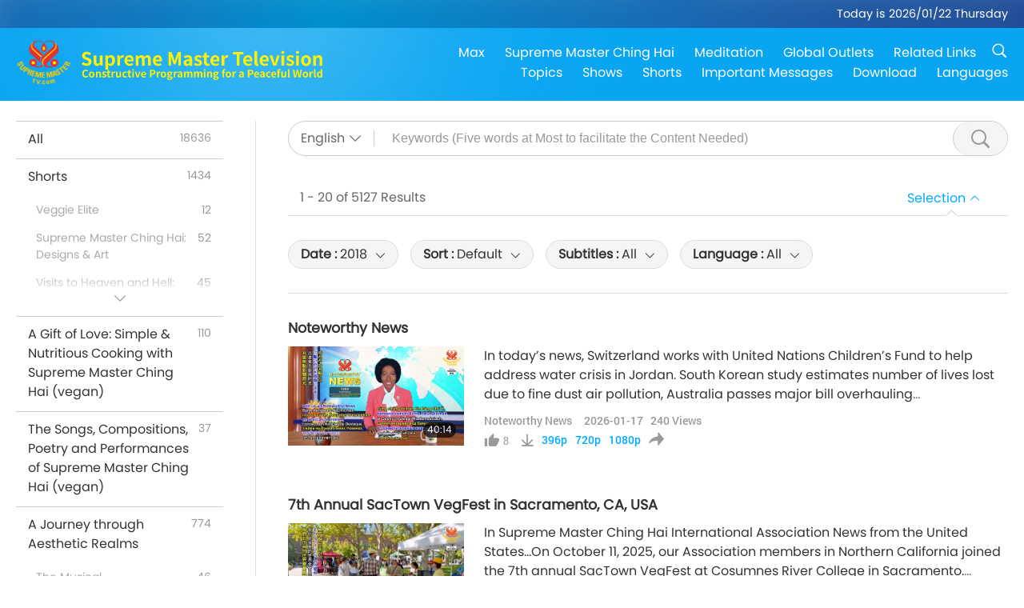

--- FILE ---
content_type: text/html; charset=UTF-8
request_url: https://www2.suprememastertv.com/en1/search/loadmore?type=NWN&category=&q=&date1=2018&date2=&sort=liked&subtitle=all&srange=all&original=0&slang=en
body_size: 65775
content:
<div class="funs-box"><div class="srchs-container" id="srchs-container"><div class="srch-keywords-input"><div class="srch-loading srch-loading-pc" id="srch-loading"></div><div class="srch-limit"><div class="srch-lang" id="btn-srch-limit" tar="srch-lang-list" event="click" diffy="12"><div class="name" id="srch-lang-name">English</div><span class="ico-downr"></span></div><div class="line1"></div></div><div class="srch-inputbox"><div class="srch-loading srch-loading-mobile" id="srch-loading"></div><input type="text" class="srch-keywords" id="srch-keywords" pagename="search_page" placeholder="Keywords (Five words at Most to facilitate the Content Needed)" srchtype="NWN" srchcategory="all" slang="en" srange="all" value="" autocomplete="off"><a href="./" class="btn-srch-clear ico-clear-search" id="btn-srch-clear">Clear</a><button class="btn-srch-submit ico-srch" id="btn-srch-submit"></button></div></div><div class="srch-keywords-list" id="srch-keywords-list"><div class="srch-keywords-links" id="srch-keywords-links"></div><div class="srch-keywords-list-close"><button class="ico-up" id="srch-keywords-list-close"></button></div></div></div><div class="result"><div class="nums">1&nbsp;-&nbsp;20&nbsp;of&nbsp;5127&nbsp;Results</div><div class="more"></div><div class="btns"><div class="selection" id="btn-filter-bar">Selection</div></div></div><div class="filter" id="filter"><div class="fitem filter-mobile-types"><div class="type" id="btn-type"><span class="t1">Category : </span>Noteworthy News</div><div class="ico-select"></div><div class="btn-clear" id="btn-type-category-clear"></div></div><div class="fitem" id="btn-float-menu" tar="float-menu-select-date" event="click" diffy="-5"><div class="type"><span class="t1">Date : </span>2018</div><div class="ico-select"></div></div><div class="fitem" id="btn-float-menu" tar="float-menu-sort" event="click" diffy="-5"><div class="type"><span class="t1">Sort : </span>Default</div><div class="ico-select"></div></div><div class="fitem" id="btn-subtitles" tar="filter-menu-subtitles" data="all"><div class="type"><span class="t1">Subtitles : </span>All</div><div class="ico-select"></div></div><div class="fitem" id="btn-audio" tar="filter-menu-audio" data="all"><div class="type"><span class="t1">Language : </span>All</div><div class="ico-select"></div></div></div></div><article class="items" id="items"><div class="sbox"><h3 class="title"><a href="../../en1/v/302982406751.html" target="_blank">Noteworthy News</a></h3><div class="contents"><div class="simage"><div class="simagebox" style="background-image: url(../../vimages/202601/3028-NWN1s.jpg)"><a href="../../en1/v/302982406751.html" class="ico-video" title="Noteworthy News" target="_blank"></a><img src="../../images/btn-video169.gif"><div class="info"><span class="length">40:14</span></div></div></div><div class="right"><h3 class="title-program"><a href="../../en1/v/302982406751.html">Noteworthy News</a></h3><div class="abstract"><a href="../../en1/v/302982406751.html" target="_blank">In today’s news, Switzerland works with United Nations Children’s Fund to help address water crisis in Jordan. South Korean study estimates number of lives lost due to fine dust air pollution, Australia passes major bill overhauling environmental protection laws, UK unveils worldwide initiative to combat violence against women and girls, US volunteer grandmothers share life adv</a></div><div class="types types-pc"><div class="type"><a href="?type=NWN">Noteworthy News</a></div><div class="time">2026-01-17&nbsp;&nbsp;&nbsp;<span id="counter-num" class="counter-302982406751">240</span> Views</div></div><div class="downloads downloads-pc"><div class="liked ico-like-search" id="btn-like" data="302982406751"><span id="likenum">8</span></div><div class="ico-download-search download"><a href="https://video.suprememastertv.com/vod/video/download-mp4.php?file=2026/0117/3028-NWN-700k.mp4" data="302982406751" id="btn-vdownload">396p</a><a href="https://video.suprememastertv.com/vod/video/download-mp4.php?file=2026/0117/3028-NWN-2m.mp4" data="302982406751" id="btn-vdownload">720p</a><a href="https://video.suprememastertv.com/vod/video/download-mp4.php?file=2026/0117/3028-NWN-1080p.mp4" data="302982406751" id="btn-vdownload">1080p</a><div id="btn-share-mini"  class="share ico-share" title="Share" data-share-lang="en" data-share-id="302982406751" data-share-title="Noteworthy News"></div></div></div></div></div><div class="types types-mobile"><div class="time">2026-01-17</div><div class="type"><a href="?type=NWN">Noteworthy News</a></div><button class="ico-download download" id="btn-download-video" data="302982406751"></button><div id="btn-share-mini"  class="share ico-share" title="Share" data-share-lang="en" data-share-id="302982406751" data-share-title="Noteworthy News"></div></div></div>

<div class="sbox"><h3 class="title"><a href="../../en1/v/302724061280.html" target="_blank">7th Annual SacTown VegFest in Sacramento, CA, USA</a></h3><div class="contents"><div class="simage"><div class="simagebox" style="background-image: url(../../vimages/202601/3027-NWN-11s.jpg)"><a href="../../en1/v/302724061280.html" class="ico-video" title="7th Annual SacTown VegFest in Sacramento, CA, USA" target="_blank"></a><img src="../../images/btn-video169.gif"><div class="info"><span class="length">4:37</span></div></div></div><div class="right"><h3 class="title-program"><a href="../../en1/v/302724061280.html">7th Annual SacTown VegFest in Sacramento, CA, USA</a></h3><div class="abstract"><a href="../../en1/v/302724061280.html" target="_blank">In Supreme Master Ching Hai International Association News from the United States…On October 11, 2025, our Association members in Northern California joined the 7th annual SacTown VegFest at Cosumnes River College in Sacramento. Sponsored by the SacTown Veg Society, this free event promotes the healthy, eco-conscious vegan lifestyle. The family-friendly festival featured veg</a></div><div class="types types-pc"><div class="type"><a href="?type=NWN&category=SN">Selected News</a></div><div class="time">2026-01-16&nbsp;&nbsp;&nbsp;<span id="counter-num" class="counter-302724061280">868</span> Views</div></div><div class="downloads downloads-pc"><div class="liked ico-like-search" id="btn-like" data="302724061280"><span id="likenum">46</span></div><div class="ico-download-search download"><a href="https://video.suprememastertv.com/vod/video/download-mp4.php?file=2026/0116/3027-NWN-1-VegFest-CA-700k.mp4" data="302724061280" id="btn-vdownload">396p</a><a href="https://video.suprememastertv.com/vod/video/download-mp4.php?file=2026/0116/3027-NWN-1-VegFest-CA-2m.mp4" data="302724061280" id="btn-vdownload">720p</a><a href="https://video.suprememastertv.com/vod/video/download-mp4.php?file=2026/0116/3027-NWN-1-VegFest-CA-1080p.mp4" data="302724061280" id="btn-vdownload">1080p</a><div id="btn-share-mini"  class="share ico-share" title="Share" data-share-lang="en" data-share-id="302724061280" data-share-title="7th Annual SacTown VegFest in Sacramento, CA, USA"></div></div></div></div></div><div class="types types-mobile"><div class="time">2026-01-16</div><div class="type"><a href="?type=NWN&category=SN">Selected News</a></div><button class="ico-download download" id="btn-download-video" data="302724061280"></button><div id="btn-share-mini"  class="share ico-share" title="Share" data-share-lang="en" data-share-id="302724061280" data-share-title="7th Annual SacTown VegFest in Sacramento, CA, USA"></div></div></div>

<div class="sbox"><h3 class="title"><a href="../../en1/v/302724061356.html" target="_blank">Sharing Expressing Sentiments in Response to Our Beloved Master’s Thoughtful and Powerful Poetry</a></h3><div class="contents"><div class="simage"><div class="simagebox" style="background-image: url(../../vimages/202601/3027-NWN-81s.jpg)"><a href="../../en1/v/302724061356.html" class="ico-video" title="Sharing Expressing Sentiments in Response to Our Beloved Master’s Thoughtful and Powerful Poetry" target="_blank"></a><img src="../../images/btn-video169.gif"><div class="info"><span class="length">4:39</span></div></div></div><div class="right"><h3 class="title-program"><a href="../../en1/v/302724061356.html">Sharing Expressing Sentiments in Response to Our Beloved Master’s Thoughtful and Powerful Poetry</a></h3><div class="abstract"><a href="../../en1/v/302724061356.html" target="_blank">And now we have a heartline in French, with multiple-language subtitles, from Romy in France:Dear Beloved Almighty Master, Universal Savior, and greetings to the entire team of Supreme Master Television. I love Your wonderful “A Journey through Aesthetic Realms” shows “The Songs, Compositions, Poetry, and Performances of Supreme Master Ching Hai (vegan),” particularly an exc</a></div><div class="types types-pc"><div class="type"><a href="?type=NWN&category=HL">Heartline</a></div><div class="time">2026-01-16&nbsp;&nbsp;&nbsp;<span id="counter-num" class="counter-302724061356">939</span> Views</div></div><div class="downloads downloads-pc"><div class="liked ico-like-search" id="btn-like" data="302724061356"><span id="likenum">61</span></div><div class="ico-download-search download"><a href="https://video.suprememastertv.com/vod/video/download-mp4.php?file=2026/0116/3027-NWN-8-heartline-700k.mp4" data="302724061356" id="btn-vdownload">396p</a><a href="https://video.suprememastertv.com/vod/video/download-mp4.php?file=2026/0116/3027-NWN-8-heartline-2m.mp4" data="302724061356" id="btn-vdownload">720p</a><a href="https://video.suprememastertv.com/vod/video/download-mp4.php?file=2026/0116/3027-NWN-8-heartline-1080p.mp4" data="302724061356" id="btn-vdownload">1080p</a><div id="btn-share-mini"  class="share ico-share" title="Share" data-share-lang="en" data-share-id="302724061356" data-share-title="Sharing Expressing Sentiments in Response to Our Beloved Master’s Thoughtful and Powerful Poetry"></div></div></div></div></div><div class="types types-mobile"><div class="time">2026-01-16</div><div class="type"><a href="?type=NWN&category=HL">Heartline</a></div><button class="ico-download download" id="btn-download-video" data="302724061356"></button><div id="btn-share-mini"  class="share ico-share" title="Share" data-share-lang="en" data-share-id="302724061356" data-share-title="Sharing Expressing Sentiments in Response to Our Beloved Master’s Thoughtful and Powerful Poetry"></div></div></div>

<div class="sbox"><h3 class="title"><a href="../../en1/v/302869188203.html" target="_blank">Noteworthy News</a></h3><div class="contents"><div class="simage"><div class="simagebox" style="background-image: url(../../vimages/202601/3027-NWN1s.jpg)"><a href="../../en1/v/302869188203.html" class="ico-video" title="Noteworthy News" target="_blank"></a><img src="../../images/btn-video169.gif"><div class="info"><span class="length">40:53</span></div></div></div><div class="right"><h3 class="title-program"><a href="../../en1/v/302869188203.html">Noteworthy News</a></h3><div class="abstract"><a href="../../en1/v/302869188203.html" target="_blank">In today’s news, Afghan families affected by earthquake receive urgent winter aid from Qatar Charity. United Kingdom research shows African forests now net emitters of carbon, South Korean scientists develop smart packaging for monitoring food freshness, mobile clinic launched in city of Adelaide, Australia, to help vulnerable communities, off-duty paramedic in US rescues girl</a></div><div class="types types-pc"><div class="type"><a href="?type=NWN">Noteworthy News</a></div><div class="time">2026-01-16&nbsp;&nbsp;&nbsp;<span id="counter-num" class="counter-302869188203">324</span> Views</div></div><div class="downloads downloads-pc"><div class="liked ico-like-search" id="btn-like" data="302869188203"><span id="likenum">13</span></div><div class="ico-download-search download"><a href="https://video.suprememastertv.com/vod/video/download-mp4.php?file=2026/0116/3027-NWN-700k.mp4" data="302869188203" id="btn-vdownload">396p</a><a href="https://video.suprememastertv.com/vod/video/download-mp4.php?file=2026/0116/3027-NWN-2m.mp4" data="302869188203" id="btn-vdownload">720p</a><a href="https://video.suprememastertv.com/vod/video/download-mp4.php?file=2026/0116/3027-NWN-1080p.mp4" data="302869188203" id="btn-vdownload">1080p</a><div id="btn-share-mini"  class="share ico-share" title="Share" data-share-lang="en" data-share-id="302869188203" data-share-title="Noteworthy News"></div></div></div></div></div><div class="types types-mobile"><div class="time">2026-01-16</div><div class="type"><a href="?type=NWN">Noteworthy News</a></div><button class="ico-download download" id="btn-download-video" data="302869188203"></button><div id="btn-share-mini"  class="share ico-share" title="Share" data-share-lang="en" data-share-id="302869188203" data-share-title="Noteworthy News"></div></div></div>

<div class="sbox"><h3 class="title"><a href="../../en1/v/302633138740.html" target="_blank">Residents of Luninets in Belarus report mysterious light pillars in the sky</a></h3><div class="contents"><div class="simage"><div class="simagebox" style="background-image: url(../../vimages/202601/3026-NWN-11s.jpg)"><a href="../../en1/v/302633138740.html" class="ico-video" title="Residents of Luninets in Belarus report mysterious light pillars in the sky" target="_blank"></a><img src="../../images/btn-video169.gif"><div class="info"><span class="length">0:23</span></div></div></div><div class="right"><h3 class="title-program"><a href="../../en1/v/302633138740.html">Residents of Luninets in Belarus report mysterious light pillars in the sky</a></h3><div class="abstract"><a href="../../en1/v/302633138740.html" target="_blank">Residents of Luninets in Belarus report mysterious light pillars in the sky (BelTA)Supreme Master Ching Hai (vegan) replied: Report from Weather King to Leader-King (....) Sign of very good news indeed. But it’s not allowed to reveal now. Will see it later anyway. Sorry dear news-research team, that your request can’t be replied 100%! Love, Your BFF.</a></div><div class="types types-pc"><div class="type"><a href="?type=NWN&category=SN">Selected News</a></div><div class="time">2026-01-15&nbsp;&nbsp;&nbsp;<span id="counter-num" class="counter-302633138740">1681</span> Views</div></div><div class="downloads downloads-pc"><div class="liked ico-like-search" id="btn-like" data="302633138740"><span id="likenum">94</span></div><div class="ico-download-search download"><a href="https://video.suprememastertv.com/vod/video/download-mp4.php?file=2026/0115/3026-NWN-1-RT-700k.mp4" data="302633138740" id="btn-vdownload">396p</a><a href="https://video.suprememastertv.com/vod/video/download-mp4.php?file=2026/0115/3026-NWN-1-RT-2m.mp4" data="302633138740" id="btn-vdownload">720p</a><a href="https://video.suprememastertv.com/vod/video/download-mp4.php?file=2026/0115/3026-NWN-1-RT-1080p.mp4" data="302633138740" id="btn-vdownload">1080p</a><div id="btn-share-mini"  class="share ico-share" title="Share" data-share-lang="en" data-share-id="302633138740" data-share-title="Residents of Luninets in Belarus report mysterious light pillars in the sky"></div></div></div></div></div><div class="types types-mobile"><div class="time">2026-01-15</div><div class="type"><a href="?type=NWN&category=SN">Selected News</a></div><button class="ico-download download" id="btn-download-video" data="302633138740"></button><div id="btn-share-mini"  class="share ico-share" title="Share" data-share-lang="en" data-share-id="302633138740" data-share-title="Residents of Luninets in Belarus report mysterious light pillars in the sky"></div></div></div>

<div class="sbox"><h3 class="title"><a href="../../en1/v/302624059884.html" target="_blank">Sharing Using Digital Photo Frame Playing Most Powerful Daily Prayer</a></h3><div class="contents"><div class="simage"><div class="simagebox" style="background-image: url(../../vimages/202601/3026-NWN-81s.jpg)"><a href="../../en1/v/302624059884.html" class="ico-video" title="Sharing Using Digital Photo Frame Playing Most Powerful Daily Prayer" target="_blank"></a><img src="../../images/btn-video169.gif"><div class="info"><span class="length">4:13</span></div></div></div><div class="right"><h3 class="title-program"><a href="../../en1/v/302624059884.html">Sharing Using Digital Photo Frame Playing Most Powerful Daily Prayer</a></h3><div class="abstract"><a href="../../en1/v/302624059884.html" target="_blank">And now we have a heartline in Cantonese, with multiple-language subtitles, from Wing-Yan in Hong Kong:Dear Beloved Master, It’s truly gratifying to see fellow initiates use simple technology to allow more people to receive Blessings and positive energy anytime, anywhere. I’m writing this heartline to share with You that now, as long as one downloads Master’s Most Powerful D</a></div><div class="types types-pc"><div class="type"><a href="?type=NWN&category=HL">Heartline</a></div><div class="time">2026-01-15&nbsp;&nbsp;&nbsp;<span id="counter-num" class="counter-302624059884">1297</span> Views</div></div><div class="downloads downloads-pc"><div class="liked ico-like-search" id="btn-like" data="302624059884"><span id="likenum">65</span></div><div class="ico-download-search download"><a href="https://video.suprememastertv.com/vod/video/download-mp4.php?file=2026/0115/3026-NWN-8-heartline-700k.mp4" data="302624059884" id="btn-vdownload">396p</a><a href="https://video.suprememastertv.com/vod/video/download-mp4.php?file=2026/0115/3026-NWN-8-heartline-2m.mp4" data="302624059884" id="btn-vdownload">720p</a><a href="https://video.suprememastertv.com/vod/video/download-mp4.php?file=2026/0115/3026-NWN-8-heartline-1080p.mp4" data="302624059884" id="btn-vdownload">1080p</a><div id="btn-share-mini"  class="share ico-share" title="Share" data-share-lang="en" data-share-id="302624059884" data-share-title="Sharing Using Digital Photo Frame Playing Most Powerful Daily Prayer"></div></div></div></div></div><div class="types types-mobile"><div class="time">2026-01-15</div><div class="type"><a href="?type=NWN&category=HL">Heartline</a></div><button class="ico-download download" id="btn-download-video" data="302624059884"></button><div id="btn-share-mini"  class="share ico-share" title="Share" data-share-lang="en" data-share-id="302624059884" data-share-title="Sharing Using Digital Photo Frame Playing Most Powerful Daily Prayer"></div></div></div>

<div class="sbox"><h3 class="title"><a href="../../en1/v/302775057818.html" target="_blank">Noteworthy News</a></h3><div class="contents"><div class="simage"><div class="simagebox" style="background-image: url(../../vimages/202601/3026-NWN1s.jpg)"><a href="../../en1/v/302775057818.html" class="ico-video" title="Noteworthy News" target="_blank"></a><img src="../../images/btn-video169.gif"><div class="info"><span class="length">34:44</span></div></div></div><div class="right"><h3 class="title-program"><a href="../../en1/v/302775057818.html">Noteworthy News</a></h3><div class="abstract"><a href="../../en1/v/302775057818.html" target="_blank">In today’s news, Japan pledges funds for flood victims in southern Thailand. UK study finds human brain develops in five key stages, Canada introduces simplified color code to better communicate weather threats, European nonprofits collaborate to help marine mammal-folk, Australian teen saves elderly woman from burning home, Singaporean food tech company uses soy waste to make</a></div><div class="types types-pc"><div class="type"><a href="?type=NWN">Noteworthy News</a></div><div class="time">2026-01-15&nbsp;&nbsp;&nbsp;<span id="counter-num" class="counter-302775057818">537</span> Views</div></div><div class="downloads downloads-pc"><div class="liked ico-like-search" id="btn-like" data="302775057818"><span id="likenum">11</span></div><div class="ico-download-search download"><a href="https://video.suprememastertv.com/vod/video/download-mp4.php?file=2026/0115/3026-NWN-700k.mp4" data="302775057818" id="btn-vdownload">396p</a><a href="https://video.suprememastertv.com/vod/video/download-mp4.php?file=2026/0115/3026-NWN-2m.mp4" data="302775057818" id="btn-vdownload">720p</a><a href="https://video.suprememastertv.com/vod/video/download-mp4.php?file=2026/0115/3026-NWN-1080p.mp4" data="302775057818" id="btn-vdownload">1080p</a><div id="btn-share-mini"  class="share ico-share" title="Share" data-share-lang="en" data-share-id="302775057818" data-share-title="Noteworthy News"></div></div></div></div></div><div class="types types-mobile"><div class="time">2026-01-15</div><div class="type"><a href="?type=NWN">Noteworthy News</a></div><button class="ico-download download" id="btn-download-video" data="302775057818"></button><div id="btn-share-mini"  class="share ico-share" title="Share" data-share-lang="en" data-share-id="302775057818" data-share-title="Noteworthy News"></div></div></div>

<div class="sbox"><h3 class="title"><a href="../../en1/v/302524669498.html" target="_blank">Thanks for Master’s Blessings and Initiates’ Care to Help Me Recover and Return to Good Health</a></h3><div class="contents"><div class="simage"><div class="simagebox" style="background-image: url(../../vimages/202601/3025-NWN-81s.jpg)"><a href="../../en1/v/302524669498.html" class="ico-video" title="Thanks for Master’s Blessings and Initiates’ Care to Help Me Recover and Return to Good Health" target="_blank"></a><img src="../../images/btn-video169.gif"><div class="info"><span class="length">3:05</span></div></div></div><div class="right"><h3 class="title-program"><a href="../../en1/v/302524669498.html">Thanks for Master’s Blessings and Initiates’ Care to Help Me Recover and Return to Good Health</a></h3><div class="abstract"><a href="../../en1/v/302524669498.html" target="_blank">And now we have a heartline in Mongolian, with multiple-language subtitles, from Tengerbold in Mongolia:New Year Greetings to Supreme Master and the Supreme Master Television team. My family and I were initiated in 2011. Since then, miracles have been happening that make me happy. I would like to share one of those miracles with You.On December 9, 2024, I suddenly</a></div><div class="types types-pc"><div class="type"><a href="?type=NWN&category=HL">Heartline</a></div><div class="time">2026-01-14&nbsp;&nbsp;&nbsp;<span id="counter-num" class="counter-302524669498">1029</span> Views</div></div><div class="downloads downloads-pc"><div class="liked ico-like-search" id="btn-like" data="302524669498"><span id="likenum">54</span></div><div class="ico-download-search download"><a href="https://video.suprememastertv.com/vod/video/download-mp4.php?file=2026/0114/3025-NWN-8-heartline-700k.mp4" data="302524669498" id="btn-vdownload">396p</a><a href="https://video.suprememastertv.com/vod/video/download-mp4.php?file=2026/0114/3025-NWN-8-heartline-2m.mp4" data="302524669498" id="btn-vdownload">720p</a><a href="https://video.suprememastertv.com/vod/video/download-mp4.php?file=2026/0114/3025-NWN-8-heartline-1080p.mp4" data="302524669498" id="btn-vdownload">1080p</a><div id="btn-share-mini"  class="share ico-share" title="Share" data-share-lang="en" data-share-id="302524669498" data-share-title="Thanks for Master’s Blessings and Initiates’ Care to Help Me Recover and Return to Good Health"></div></div></div></div></div><div class="types types-mobile"><div class="time">2026-01-14</div><div class="type"><a href="?type=NWN&category=HL">Heartline</a></div><button class="ico-download download" id="btn-download-video" data="302524669498"></button><div id="btn-share-mini"  class="share ico-share" title="Share" data-share-lang="en" data-share-id="302524669498" data-share-title="Thanks for Master’s Blessings and Initiates’ Care to Help Me Recover and Return to Good Health"></div></div></div>

<div class="sbox"><h3 class="title"><a href="../../en1/v/302665971917.html" target="_blank">Noteworthy News</a></h3><div class="contents"><div class="simage"><div class="simagebox" style="background-image: url(../../vimages/202601/3025-NWN1s.jpg)"><a href="../../en1/v/302665971917.html" class="ico-video" title="Noteworthy News" target="_blank"></a><img src="../../images/btn-video169.gif"><div class="info"><span class="length">37:05</span></div></div></div><div class="right"><h3 class="title-program"><a href="../../en1/v/302665971917.html">Noteworthy News</a></h3><div class="abstract"><a href="../../en1/v/302665971917.html" target="_blank">In today’s news, France provides emergency food aid for refugee women and children in Uganda. Severely dry conditions impacting millions in Afghanistan, pilot UK study shows organic farming can have social benefits, US scientists design plastic that remains durable in use but breaks down when triggered, skiers rescued from avalanche on Austrian Alps, health-conscious consumers</a></div><div class="types types-pc"><div class="type"><a href="?type=NWN">Noteworthy News</a></div><div class="time">2026-01-14&nbsp;&nbsp;&nbsp;<span id="counter-num" class="counter-302665971917">576</span> Views</div></div><div class="downloads downloads-pc"><div class="liked ico-like-search" id="btn-like" data="302665971917"><span id="likenum">14</span></div><div class="ico-download-search download"><a href="https://video.suprememastertv.com/vod/video/download-mp4.php?file=2026/0114/3025-NWN-700k.mp4" data="302665971917" id="btn-vdownload">396p</a><a href="https://video.suprememastertv.com/vod/video/download-mp4.php?file=2026/0114/3025-NWN-2m.mp4" data="302665971917" id="btn-vdownload">720p</a><a href="https://video.suprememastertv.com/vod/video/download-mp4.php?file=2026/0114/3025-NWN-1080p.mp4" data="302665971917" id="btn-vdownload">1080p</a><div id="btn-share-mini"  class="share ico-share" title="Share" data-share-lang="en" data-share-id="302665971917" data-share-title="Noteworthy News"></div></div></div></div></div><div class="types types-mobile"><div class="time">2026-01-14</div><div class="type"><a href="?type=NWN">Noteworthy News</a></div><button class="ico-download download" id="btn-download-video" data="302665971917"></button><div id="btn-share-mini"  class="share ico-share" title="Share" data-share-lang="en" data-share-id="302665971917" data-share-title="Noteworthy News"></div></div></div>

<div class="sbox"><h3 class="title"><a href="../../en1/v/302437376228.html" target="_blank">A Considerate Health Tip Helping to Protect Our Wellbeing : From Beloved Supreme Master Ching Hai (vegan)</a></h3><div class="contents"><div class="simage"><div class="simagebox" style="background-image: url(../../vimages/202601/3024-NWN-3-670821s.jpg)"><a href="../../en1/v/302437376228.html" class="ico-video" title="A Considerate Health Tip Helping to Protect Our Wellbeing : From Beloved Supreme Master Ching Hai (vegan)" target="_blank"></a><img src="../../images/btn-video169.gif"><div class="info"><span class="length">1:32</span></div></div></div><div class="right"><h3 class="title-program"><a href="../../en1/v/302437376228.html">A Considerate Health Tip Helping to Protect Our Wellbeing : From Beloved Supreme Master Ching Hai (vegan)</a></h3><div class="abstract"><a href="../../en1/v/302437376228.html" target="_blank">I’m eager to share with you this very considerate health tip from Beloved Supreme Master Ching Hai (vegan):“Merry Christmas and Happy New Year, Precious young friends. Do pray to Heaven to protect you and your loved ones always, and help you in time of need. A reminder for you today, dearest ones, is: If you are wearing something electronic on your body, next to your skin, f</a></div><div class="types types-pc"><div class="type"><a href="?type=NWN&category=UT">Useful Tips</a></div><div class="time">2026-01-13&nbsp;&nbsp;&nbsp;<span id="counter-num" class="counter-302437376228">1971</span> Views</div></div><div class="downloads downloads-pc"><div class="liked ico-like-search" id="btn-like" data="302437376228"><span id="likenum">102</span></div><div class="ico-download-search download"><a href="https://video.suprememastertv.com/vod/video/download-mp4.php?file=2026/0113/3024-NWN-3-A-Considerate-Health-Tip-From-Master-700k.mp4" data="302437376228" id="btn-vdownload">396p</a><a href="https://video.suprememastertv.com/vod/video/download-mp4.php?file=2026/0113/3024-NWN-3-A-Considerate-Health-Tip-From-Master-2m.mp4" data="302437376228" id="btn-vdownload">720p</a><a href="https://video.suprememastertv.com/vod/video/download-mp4.php?file=2026/0113/3024-NWN-3-A-Considerate-Health-Tip-From-Master-1080p.mp4" data="302437376228" id="btn-vdownload">1080p</a><div id="btn-share-mini"  class="share ico-share" title="Share" data-share-lang="en" data-share-id="302437376228" data-share-title="A Considerate Health Tip Helping to Protect Our Wellbeing : From Beloved Supreme Master Ching Hai (vegan)"></div></div></div></div></div><div class="types types-mobile"><div class="time">2026-01-13</div><div class="type"><a href="?type=NWN&category=UT">Useful Tips</a></div><button class="ico-download download" id="btn-download-video" data="302437376228"></button><div id="btn-share-mini"  class="share ico-share" title="Share" data-share-lang="en" data-share-id="302437376228" data-share-title="A Considerate Health Tip Helping to Protect Our Wellbeing : From Beloved Supreme Master Ching Hai (vegan)"></div></div></div>

<div class="sbox"><h3 class="title"><a href="../../en1/v/302425154434.html" target="_blank">Truth and Righteousness Are More Important Than Material Wealth and Tradition: Sharing Experience of Closing Family’s Non-vegan Restaurant and Opening Vegan Restaurant</a></h3><div class="contents"><div class="simage"><div class="simagebox" style="background-image: url(../../vimages/202601/3024-NWN-81s.jpg)"><a href="../../en1/v/302425154434.html" class="ico-video" title="Truth and Righteousness Are More Important Than Material Wealth and Tradition: Sharing Experience of Closing Family’s Non-vegan Restaurant and Opening Vegan Restaurant" target="_blank"></a><img src="../../images/btn-video169.gif"><div class="info"><span class="length">4:31</span></div></div></div><div class="right"><h3 class="title-program"><a href="../../en1/v/302425154434.html">Truth and Righteousness Are More Important Than Material Wealth and Tradition: Sharing Experience of Closing Family’s Non-vegan Restaurant and Opening Vegan Restaurant</a></h3><div class="abstract"><a href="../../en1/v/302425154434.html" target="_blank">And now we have a heartline in Persian, with multiple-language subtitles, from Fereydun in Iran:Greetings to the Kindest and Most Beloved Master in the world, the Pure Love, Supreme Master Ching Hai. I am from the country of Iran. About 12 years ago, at the suggestion of one of my friends, I took over the management of our family’s non-vegan restaurant, and after some time,</a></div><div class="types types-pc"><div class="type"><a href="?type=NWN&category=HL">Heartline</a></div><div class="time">2026-01-13&nbsp;&nbsp;&nbsp;<span id="counter-num" class="counter-302425154434">1078</span> Views</div></div><div class="downloads downloads-pc"><div class="liked ico-like-search" id="btn-like" data="302425154434"><span id="likenum">59</span></div><div class="ico-download-search download"><a href="https://video.suprememastertv.com/vod/video/download-mp4.php?file=2026/0113/3024-NWN-8-heartline-700k.mp4" data="302425154434" id="btn-vdownload">396p</a><a href="https://video.suprememastertv.com/vod/video/download-mp4.php?file=2026/0113/3024-NWN-8-heartline-2m.mp4" data="302425154434" id="btn-vdownload">720p</a><a href="https://video.suprememastertv.com/vod/video/download-mp4.php?file=2026/0113/3024-NWN-8-heartline-1080p.mp4" data="302425154434" id="btn-vdownload">1080p</a><div id="btn-share-mini"  class="share ico-share" title="Share" data-share-lang="en" data-share-id="302425154434" data-share-title="Truth and Righteousness Are More Important Than Material Wealth and Tradition: Sharing Experience of Closing Family’s Non-vegan Restaurant and Opening Vegan Restaurant"></div></div></div></div></div><div class="types types-mobile"><div class="time">2026-01-13</div><div class="type"><a href="?type=NWN&category=HL">Heartline</a></div><button class="ico-download download" id="btn-download-video" data="302425154434"></button><div id="btn-share-mini"  class="share ico-share" title="Share" data-share-lang="en" data-share-id="302425154434" data-share-title="Truth and Righteousness Are More Important Than Material Wealth and Tradition: Sharing Experience of Closing Family’s Non-vegan Restaurant and Opening Vegan Restaurant"></div></div></div>

<div class="sbox"><h3 class="title"><a href="../../en1/v/302564483512.html" target="_blank">Noteworthy News</a></h3><div class="contents"><div class="simage"><div class="simagebox" style="background-image: url(../../vimages/202601/3024-NWN1s.jpg)"><a href="../../en1/v/302564483512.html" class="ico-video" title="Noteworthy News" target="_blank"></a><img src="../../images/btn-video169.gif"><div class="info"><span class="length">38:37</span></div></div></div><div class="right"><h3 class="title-program"><a href="../../en1/v/302564483512.html">Noteworthy News</a></h3><div class="abstract"><a href="../../en1/v/302564483512.html" target="_blank">In today’s news, UK sends humanitarian aid to the Philippines. Global freshwater supply continues massive annual decline, European Commission initiates new training scheme to assist workers to transition to new industries and help businesses, US researchers find way to reduce kelp farming costs by 85%, Portuguese teens aid reforestation efforts in their nation with invention, U</a></div><div class="types types-pc"><div class="type"><a href="?type=NWN">Noteworthy News</a></div><div class="time">2026-01-13&nbsp;&nbsp;&nbsp;<span id="counter-num" class="counter-302564483512">615</span> Views</div></div><div class="downloads downloads-pc"><div class="liked ico-like-search" id="btn-like" data="302564483512"><span id="likenum">12</span></div><div class="ico-download-search download"><a href="https://video.suprememastertv.com/vod/video/download-mp4.php?file=2026/0113/3024-NWN-700k.mp4" data="302564483512" id="btn-vdownload">396p</a><a href="https://video.suprememastertv.com/vod/video/download-mp4.php?file=2026/0113/3024-NWN-2m.mp4" data="302564483512" id="btn-vdownload">720p</a><a href="https://video.suprememastertv.com/vod/video/download-mp4.php?file=2026/0113/3024-NWN-1080p.mp4" data="302564483512" id="btn-vdownload">1080p</a><div id="btn-share-mini"  class="share ico-share" title="Share" data-share-lang="en" data-share-id="302564483512" data-share-title="Noteworthy News"></div></div></div></div></div><div class="types types-mobile"><div class="time">2026-01-13</div><div class="type"><a href="?type=NWN">Noteworthy News</a></div><button class="ico-download download" id="btn-download-video" data="302564483512"></button><div id="btn-share-mini"  class="share ico-share" title="Share" data-share-lang="en" data-share-id="302564483512" data-share-title="Noteworthy News"></div></div></div>

<div class="sbox"><h3 class="title"><a href="../../en1/v/302324267193.html" target="_blank">Children Are So Pure and True in Everything They Do. We Should All Learn to Be Like That Again and Return to Our Innocence by Getting Enlightenment and Finding Peace Within</a></h3><div class="contents"><div class="simage"><div class="simagebox" style="background-image: url(../../vimages/202601/3023-NWN-81s.jpg)"><a href="../../en1/v/302324267193.html" class="ico-video" title="Children Are So Pure and True in Everything They Do. We Should All Learn to Be Like That Again and Return to Our Innocence by Getting Enlightenment and Finding Peace Within" target="_blank"></a><img src="../../images/btn-video169.gif"><div class="info"><span class="length">3:40</span></div></div></div><div class="right"><h3 class="title-program"><a href="../../en1/v/302324267193.html">Children Are So Pure and True in Everything They Do. We Should All Learn to Be Like That Again and Return to Our Innocence by Getting Enlightenment and Finding Peace Within</a></h3><div class="abstract"><a href="../../en1/v/302324267193.html" target="_blank">And now we have a heartline in Aulacese (Vietnamese), with multiple-language subtitles, from Anh Thư in Âu Lạc, also known as Vietnam:My Most Compassionate Master, I am in the process of waiting for initiation. I would like to share with You, the Supreme Master Television team, and all fellow practitioners around the world a few adorable stories about my little son. He has j</a></div><div class="types types-pc"><div class="type"><a href="?type=NWN&category=HL">Heartline</a></div><div class="time">2026-01-12&nbsp;&nbsp;&nbsp;<span id="counter-num" class="counter-302324267193">1204</span> Views</div></div><div class="downloads downloads-pc"><div class="liked ico-like-search" id="btn-like" data="302324267193"><span id="likenum">50</span></div><div class="ico-download-search download"><a href="https://video.suprememastertv.com/vod/video/download-mp4.php?file=2026/0112/3023-NWN-8-heartline-700k.mp4" data="302324267193" id="btn-vdownload">396p</a><a href="https://video.suprememastertv.com/vod/video/download-mp4.php?file=2026/0112/3023-NWN-8-heartline-2m.mp4" data="302324267193" id="btn-vdownload">720p</a><a href="https://video.suprememastertv.com/vod/video/download-mp4.php?file=2026/0112/3023-NWN-8-heartline-1080p.mp4" data="302324267193" id="btn-vdownload">1080p</a><div id="btn-share-mini"  class="share ico-share" title="Share" data-share-lang="en" data-share-id="302324267193" data-share-title="Children Are So Pure and True in Everything They Do. We Should All Learn to Be Like That Again and Return to Our Innocence by Getting Enlightenment and Finding Peace Within"></div></div></div></div></div><div class="types types-mobile"><div class="time">2026-01-12</div><div class="type"><a href="?type=NWN&category=HL">Heartline</a></div><button class="ico-download download" id="btn-download-video" data="302324267193"></button><div id="btn-share-mini"  class="share ico-share" title="Share" data-share-lang="en" data-share-id="302324267193" data-share-title="Children Are So Pure and True in Everything They Do. We Should All Learn to Be Like That Again and Return to Our Innocence by Getting Enlightenment and Finding Peace Within"></div></div></div>

<div class="sbox"><h3 class="title"><a href="../../en1/v/302467249553.html" target="_blank">Noteworthy News</a></h3><div class="contents"><div class="simage"><div class="simagebox" style="background-image: url(../../vimages/202601/3023-NWN1s.jpg)"><a href="../../en1/v/302467249553.html" class="ico-video" title="Noteworthy News" target="_blank"></a><img src="../../images/btn-video169.gif"><div class="info"><span class="length">36:09</span></div></div></div><div class="right"><h3 class="title-program"><a href="../../en1/v/302467249553.html">Noteworthy News</a></h3><div class="abstract"><a href="../../en1/v/302467249553.html" target="_blank">In today’s news, Kazakh medical specialists offer lifesaving care in Afghanistan’s earthquake aftermath. Indian city bans animal-people meat sales for one day in observance of saint’s birthday, United States government partners with drone company to improve healthcare across several African nations, Japanese researchers achieve first reliable indoor cultivation of edamame, kind</a></div><div class="types types-pc"><div class="type"><a href="?type=NWN">Noteworthy News</a></div><div class="time">2026-01-12&nbsp;&nbsp;&nbsp;<span id="counter-num" class="counter-302467249553">694</span> Views</div></div><div class="downloads downloads-pc"><div class="liked ico-like-search" id="btn-like" data="302467249553"><span id="likenum">12</span></div><div class="ico-download-search download"><a href="https://video.suprememastertv.com/vod/video/download-mp4.php?file=2026/0112/3023-NWN-700k.mp4" data="302467249553" id="btn-vdownload">396p</a><a href="https://video.suprememastertv.com/vod/video/download-mp4.php?file=2026/0112/3023-NWN-2m.mp4" data="302467249553" id="btn-vdownload">720p</a><a href="https://video.suprememastertv.com/vod/video/download-mp4.php?file=2026/0112/3023-NWN-1080p.mp4" data="302467249553" id="btn-vdownload">1080p</a><div id="btn-share-mini"  class="share ico-share" title="Share" data-share-lang="en" data-share-id="302467249553" data-share-title="Noteworthy News"></div></div></div></div></div><div class="types types-mobile"><div class="time">2026-01-12</div><div class="type"><a href="?type=NWN">Noteworthy News</a></div><button class="ico-download download" id="btn-download-video" data="302467249553"></button><div id="btn-share-mini"  class="share ico-share" title="Share" data-share-lang="en" data-share-id="302467249553" data-share-title="Noteworthy News"></div></div></div>

<div class="sbox"><h3 class="title"><a href="../../en1/v/302219635179.html" target="_blank">Seeing The Trinity Most Powerful Is Protecting Every Area Around World Using Different Types of Natural Phenomena</a></h3><div class="contents"><div class="simage"><div class="simagebox" style="background-image: url(../../vimages/202601/3022-NWN-81s.jpg)"><a href="../../en1/v/302219635179.html" class="ico-video" title="Seeing The Trinity Most Powerful Is Protecting Every Area Around World Using Different Types of Natural Phenomena" target="_blank"></a><img src="../../images/btn-video169.gif"><div class="info"><span class="length">4:26</span></div></div></div><div class="right"><h3 class="title-program"><a href="../../en1/v/302219635179.html">Seeing The Trinity Most Powerful Is Protecting Every Area Around World Using Different Types of Natural Phenomena</a></h3><div class="abstract"><a href="../../en1/v/302219635179.html" target="_blank">And now we have a heartline in Spanish, with multiple-language subtitles, from Andrea in Costa Rica:A loving greeting to Supreme Master Ching Hai and the Supreme Master TV team. Master, we have so much to thank You for. Even though we are in a critical time, thanks to The Reunited Three Most Powerful, the Gods, Angels, and all the Beings of Light, who always watch over and p</a></div><div class="types types-pc"><div class="type"><a href="?type=NWN&category=HL">Heartline</a></div><div class="time">2026-01-11&nbsp;&nbsp;&nbsp;<span id="counter-num" class="counter-302219635179">1430</span> Views</div></div><div class="downloads downloads-pc"><div class="liked ico-like-search" id="btn-like" data="302219635179"><span id="likenum">73</span></div><div class="ico-download-search download"><a href="https://video.suprememastertv.com/vod/video/download-mp4.php?file=2026/0111/3022-NWN-8-heartline-700k.mp4" data="302219635179" id="btn-vdownload">396p</a><a href="https://video.suprememastertv.com/vod/video/download-mp4.php?file=2026/0111/3022-NWN-8-heartline-2m.mp4" data="302219635179" id="btn-vdownload">720p</a><a href="https://video.suprememastertv.com/vod/video/download-mp4.php?file=2026/0111/3022-NWN-8-heartline-1080p.mp4" data="302219635179" id="btn-vdownload">1080p</a><div id="btn-share-mini"  class="share ico-share" title="Share" data-share-lang="en" data-share-id="302219635179" data-share-title="Seeing The Trinity Most Powerful Is Protecting Every Area Around World Using Different Types of Natural Phenomena"></div></div></div></div></div><div class="types types-mobile"><div class="time">2026-01-11</div><div class="type"><a href="?type=NWN&category=HL">Heartline</a></div><button class="ico-download download" id="btn-download-video" data="302219635179"></button><div id="btn-share-mini"  class="share ico-share" title="Share" data-share-lang="en" data-share-id="302219635179" data-share-title="Seeing The Trinity Most Powerful Is Protecting Every Area Around World Using Different Types of Natural Phenomena"></div></div></div>

<div class="sbox"><h3 class="title"><a href="../../en1/v/302248954607.html" target="_blank">Boiled peanuts are a healthy snack that is simple to make.</a></h3><div class="contents"><div class="simage"><div class="simagebox" style="background-image: url(../../vimages/202601/3022-NWN-3-986781s.jpg)"><a href="../../en1/v/302248954607.html" class="ico-video" title="Boiled peanuts are a healthy snack that is simple to make." target="_blank"></a><img src="../../images/btn-video169.gif"><div class="info"><span class="length">1:05</span></div></div></div><div class="right"><h3 class="title-program"><a href="../../en1/v/302248954607.html">Boiled peanuts are a healthy snack that is simple to make.</a></h3><div class="abstract"><a href="../../en1/v/302248954607.html" target="_blank">Boiled peanuts are a healthy snack that is simple to make. To get flavorful peanuts, select fresh medium-aged ones, then thoroughly scrub and rinse them in water. Next, crack the shells slightly to allow spices to soak in. Add salt and optional spices such as bay leaves, sugar, star anise, or pepper and let them simmer on low heat for at least 30 minutes. Following cooking, allow them to soak in t</a></div><div class="types types-pc"><div class="type"><a href="?type=NWN&category=UT">Useful Tips</a></div><div class="time">2026-01-11&nbsp;&nbsp;&nbsp;<span id="counter-num" class="counter-302248954607">952</span> Views</div></div><div class="downloads downloads-pc"><div class="liked ico-like-search" id="btn-like" data="302248954607"><span id="likenum">36</span></div><div class="ico-download-search download"><a href="https://video.suprememastertv.com/vod/video/download-mp4.php?file=2026/0111/3022-NWN-3-Boiled-peanuts-700k.mp4" data="302248954607" id="btn-vdownload">396p</a><a href="https://video.suprememastertv.com/vod/video/download-mp4.php?file=2026/0111/3022-NWN-3-Boiled-peanuts-2m.mp4" data="302248954607" id="btn-vdownload">720p</a><a href="https://video.suprememastertv.com/vod/video/download-mp4.php?file=2026/0111/3022-NWN-3-Boiled-peanuts-1080p.mp4" data="302248954607" id="btn-vdownload">1080p</a><div id="btn-share-mini"  class="share ico-share" title="Share" data-share-lang="en" data-share-id="302248954607" data-share-title="Boiled peanuts are a healthy snack that is simple to make."></div></div></div></div></div><div class="types types-mobile"><div class="time">2026-01-11</div><div class="type"><a href="?type=NWN&category=UT">Useful Tips</a></div><button class="ico-download download" id="btn-download-video" data="302248954607"></button><div id="btn-share-mini"  class="share ico-share" title="Share" data-share-lang="en" data-share-id="302248954607" data-share-title="Boiled peanuts are a healthy snack that is simple to make."></div></div></div>

<div class="sbox"><h3 class="title"><a href="../../en1/v/302362016496.html" target="_blank">Noteworthy News</a></h3><div class="contents"><div class="simage"><div class="simagebox" style="background-image: url(../../vimages/202601/3022-NWN1s.jpg)"><a href="../../en1/v/302362016496.html" class="ico-video" title="Noteworthy News" target="_blank"></a><img src="../../images/btn-video169.gif"><div class="info"><span class="length">39:08</span></div></div></div><div class="right"><h3 class="title-program"><a href="../../en1/v/302362016496.html">Noteworthy News</a></h3><div class="abstract"><a href="../../en1/v/302362016496.html" target="_blank">In today’s news, Chinese non-governmental organization donates supplies to support Sri Lankan women and children. Isolated Indigenous societies face imminent risk of extinction, Saudi Arabia holds nationwide prayers seeking rainfall, Canadian researchers study possibility of desalinating seawater using heat, honest Indian auto rickshaw driver</a></div><div class="types types-pc"><div class="type"><a href="?type=NWN">Noteworthy News</a></div><div class="time">2026-01-11&nbsp;&nbsp;&nbsp;<span id="counter-num" class="counter-302362016496">782</span> Views</div></div><div class="downloads downloads-pc"><div class="liked ico-like-search" id="btn-like" data="302362016496"><span id="likenum">15</span></div><div class="ico-download-search download"><a href="https://video.suprememastertv.com/vod/video/download-mp4.php?file=2026/0111/3022-NWN-700k.mp4" data="302362016496" id="btn-vdownload">396p</a><a href="https://video.suprememastertv.com/vod/video/download-mp4.php?file=2026/0111/3022-NWN-2m.mp4" data="302362016496" id="btn-vdownload">720p</a><a href="https://video.suprememastertv.com/vod/video/download-mp4.php?file=2026/0111/3022-NWN-1080p.mp4" data="302362016496" id="btn-vdownload">1080p</a><div id="btn-share-mini"  class="share ico-share" title="Share" data-share-lang="en" data-share-id="302362016496" data-share-title="Noteworthy News"></div></div></div></div></div><div class="types types-mobile"><div class="time">2026-01-11</div><div class="type"><a href="?type=NWN">Noteworthy News</a></div><button class="ico-download download" id="btn-download-video" data="302362016496"></button><div id="btn-share-mini"  class="share ico-share" title="Share" data-share-lang="en" data-share-id="302362016496" data-share-title="Noteworthy News"></div></div></div>

<div class="sbox"><h3 class="title"><a href="../../en1/v/302125401181.html" target="_blank">Sharing Importance of Helping Promote Quan Yin Meditation: Watching Souls Stepping off Wheel and Turning Toward GOD</a></h3><div class="contents"><div class="simage"><div class="simagebox" style="background-image: url(../../vimages/202601/3021-NWN-81s.jpg)"><a href="../../en1/v/302125401181.html" class="ico-video" title="Sharing Importance of Helping Promote Quan Yin Meditation: Watching Souls Stepping off Wheel and Turning Toward GOD" target="_blank"></a><img src="../../images/btn-video169.gif"><div class="info"><span class="length">5:53</span></div></div></div><div class="right"><h3 class="title-program"><a href="../../en1/v/302125401181.html">Sharing Importance of Helping Promote Quan Yin Meditation: Watching Souls Stepping off Wheel and Turning Toward GOD</a></h3><div class="abstract"><a href="../../en1/v/302125401181.html" target="_blank">And now we have a heartline from Hannah in the United States:Most Beloved Master, The Reunited Three Most Powerful, and Supreme Master TV Saints, Recently, Master revealed that She is the Dharma-Wheel Turning King! I recall my experience during Master’s European Lecture Tour in May 1999. Due to the outbreak of war in the region, some European disciples earnestly requested Ma</a></div><div class="types types-pc"><div class="type"><a href="?type=NWN&category=HL">Heartline</a></div><div class="time">2026-01-10&nbsp;&nbsp;&nbsp;<span id="counter-num" class="counter-302125401181">1422</span> Views</div></div><div class="downloads downloads-pc"><div class="liked ico-like-search" id="btn-like" data="302125401181"><span id="likenum">73</span></div><div class="ico-download-search download"><a href="https://video.suprememastertv.com/vod/video/download-mp4.php?file=2026/0110/3021-NWN-8-heartline-700k.mp4" data="302125401181" id="btn-vdownload">396p</a><a href="https://video.suprememastertv.com/vod/video/download-mp4.php?file=2026/0110/3021-NWN-8-heartline-2m.mp4" data="302125401181" id="btn-vdownload">720p</a><a href="https://video.suprememastertv.com/vod/video/download-mp4.php?file=2026/0110/3021-NWN-8-heartline-1080p.mp4" data="302125401181" id="btn-vdownload">1080p</a><div id="btn-share-mini"  class="share ico-share" title="Share" data-share-lang="en" data-share-id="302125401181" data-share-title="Sharing Importance of Helping Promote Quan Yin Meditation: Watching Souls Stepping off Wheel and Turning Toward GOD"></div></div></div></div></div><div class="types types-mobile"><div class="time">2026-01-10</div><div class="type"><a href="?type=NWN&category=HL">Heartline</a></div><button class="ico-download download" id="btn-download-video" data="302125401181"></button><div id="btn-share-mini"  class="share ico-share" title="Share" data-share-lang="en" data-share-id="302125401181" data-share-title="Sharing Importance of Helping Promote Quan Yin Meditation: Watching Souls Stepping off Wheel and Turning Toward GOD"></div></div></div>

<div class="sbox"><h3 class="title"><a href="../../en1/v/302147190521.html" target="_blank">Philippine city to build new modern animal-people care facility.</a></h3><div class="contents"><div class="simage"><div class="simagebox" style="background-image: url(../../vimages/202601/3021-NWN-4-743001s.jpg)"><a href="../../en1/v/302147190521.html" class="ico-video" title="Philippine city to build new modern animal-people care facility." target="_blank"></a><img src="../../images/btn-video169.gif"><div class="info"><span class="length">1:32</span></div></div></div><div class="right"><h3 class="title-program"><a href="../../en1/v/302147190521.html">Philippine city to build new modern animal-people care facility.</a></h3><div class="abstract"><a href="../../en1/v/302147190521.html" target="_blank">The city of San Juan in the Philippines has begun construction of an animal-persons care center that will increase the city’s ability to deliver critical services, such as veterinary care, humane shelter, and rescues, to those in need. The three-storey high flood-resistant building will feature a dog-folk park for socialization and exercise, a clinic, a surgery room, separate areas for dog- and ca</a></div><div class="types types-pc"><div class="type"><a href="?type=NWN&category=SN">Selected News</a></div><div class="time">2026-01-10&nbsp;&nbsp;&nbsp;<span id="counter-num" class="counter-302147190521">865</span> Views</div></div><div class="downloads downloads-pc"><div class="liked ico-like-search" id="btn-like" data="302147190521"><span id="likenum">39</span></div><div class="ico-download-search download"><a href="https://video.suprememastertv.com/vod/video/download-mp4.php?file=2026/0110/3021-NWN-4-Philippine-city-to-build-new-modern-animal-care-facility-700k.mp4" data="302147190521" id="btn-vdownload">396p</a><a href="https://video.suprememastertv.com/vod/video/download-mp4.php?file=2026/0110/3021-NWN-4-Philippine-city-to-build-new-modern-animal-care-facility-2m.mp4" data="302147190521" id="btn-vdownload">720p</a><a href="https://video.suprememastertv.com/vod/video/download-mp4.php?file=2026/0110/3021-NWN-4-Philippine-city-to-build-new-modern-animal-care-facility-1080p.mp4" data="302147190521" id="btn-vdownload">1080p</a><div id="btn-share-mini"  class="share ico-share" title="Share" data-share-lang="en" data-share-id="302147190521" data-share-title="Philippine city to build new modern animal-people care facility."></div></div></div></div></div><div class="types types-mobile"><div class="time">2026-01-10</div><div class="type"><a href="?type=NWN&category=SN">Selected News</a></div><button class="ico-download download" id="btn-download-video" data="302147190521"></button><div id="btn-share-mini"  class="share ico-share" title="Share" data-share-lang="en" data-share-id="302147190521" data-share-title="Philippine city to build new modern animal-people care facility."></div></div></div>

<div class="sbox"><h3 class="title"><a href="../../en1/v/302283319775.html" target="_blank">Noteworthy News</a></h3><div class="contents"><div class="simage"><div class="simagebox" style="background-image: url(../../vimages/202601/3021-NWN1s.jpg)"><a href="../../en1/v/302283319775.html" class="ico-video" title="Noteworthy News" target="_blank"></a><img src="../../images/btn-video169.gif"><div class="info"><span class="length">37:39</span></div></div></div><div class="right"><h3 class="title-program"><a href="../../en1/v/302283319775.html">Noteworthy News</a></h3><div class="abstract"><a href="../../en1/v/302283319775.html" target="_blank">In today’s news, US-based non-profit organization supports maternal nutrition around the world. Climate-change driven sea level rise impacting Mekong Delta in Âu Lạc, also known as Vietnam, Philippine city building modern animal-people care facility, Australia uses artificial intelligence robot to plant corals, man in United Arab Emirates saves child undergoing respiratory dist</a></div><div class="types types-pc"><div class="type"><a href="?type=NWN">Noteworthy News</a></div><div class="time">2026-01-10&nbsp;&nbsp;&nbsp;<span id="counter-num" class="counter-302283319775">716</span> Views</div></div><div class="downloads downloads-pc"><div class="liked ico-like-search" id="btn-like" data="302283319775"><span id="likenum">12</span></div><div class="ico-download-search download"><a href="https://video.suprememastertv.com/vod/video/download-mp4.php?file=2026/0110/3021-NWN-700k.mp4" data="302283319775" id="btn-vdownload">396p</a><a href="https://video.suprememastertv.com/vod/video/download-mp4.php?file=2026/0110/3021-NWN-2m.mp4" data="302283319775" id="btn-vdownload">720p</a><a href="https://video.suprememastertv.com/vod/video/download-mp4.php?file=2026/0110/3021-NWN-1080p.mp4" data="302283319775" id="btn-vdownload">1080p</a><div id="btn-share-mini"  class="share ico-share" title="Share" data-share-lang="en" data-share-id="302283319775" data-share-title="Noteworthy News"></div></div></div></div></div><div class="types types-mobile"><div class="time">2026-01-10</div><div class="type"><a href="?type=NWN">Noteworthy News</a></div><button class="ico-download download" id="btn-download-video" data="302283319775"></button><div id="btn-share-mini"  class="share ico-share" title="Share" data-share-lang="en" data-share-id="302283319775" data-share-title="Noteworthy News"></div></div></div>

</article><div class="npages" id="npages"><div class="pages-column1"><a href="?q=&type=NWN&category=all&dateby=&date1=2018&date2=&sort=related&subtitle=all&audio=all&srange=all&original=0&slang=en&page=1" class="page-up">&lt;</a><a href="?q=&type=NWN&category=all&dateby=&date1=2018&date2=&sort=related&subtitle=all&audio=all&srange=all&original=0&slang=en&page=2" class="page-down">&gt;</a></div><div class="pages-column2"><a href="?q=&type=NWN&category=all&dateby=&date1=2018&date2=&sort=related&subtitle=all&audio=all&srange=all&original=0&slang=en&page=1" class="page-up">&lt;</a><a href="?q=&type=NWN&category=all&dateby=&date1=2018&date2=&sort=related&subtitle=all&audio=all&srange=all&original=0&slang=en&page=1" class="current">1</a><a href="?q=&type=NWN&category=all&dateby=&date1=2018&date2=&sort=related&subtitle=all&audio=all&srange=all&original=0&slang=en&page=2">2</a><a href="?q=&type=NWN&category=all&dateby=&date1=2018&date2=&sort=related&subtitle=all&audio=all&srange=all&original=0&slang=en&page=3">3</a><a href="?q=&type=NWN&category=all&dateby=&date1=2018&date2=&sort=related&subtitle=all&audio=all&srange=all&original=0&slang=en&page=4">4</a><a href="?q=&type=NWN&category=all&dateby=&date1=2018&date2=&sort=related&subtitle=all&audio=all&srange=all&original=0&slang=en&page=5">5</a><a href="?q=&type=NWN&category=all&dateby=&date1=2018&date2=&sort=related&subtitle=all&audio=all&srange=all&original=0&slang=en&page=6">6</a><a href="?q=&type=NWN&category=all&dateby=&date1=2018&date2=&sort=related&subtitle=all&audio=all&srange=all&original=0&slang=en&page=7">7</a><span>...</span><a href="?q=&type=NWN&category=all&dateby=&date1=2018&date2=&sort=related&subtitle=all&audio=all&srange=all&original=0&slang=en&page=257">257</a><a href="?q=&type=NWN&category=all&dateby=&date1=2018&date2=&sort=related&subtitle=all&audio=all&srange=all&original=0&slang=en&page=2" class="page-down">&gt;</a></div><div class="pages-column3"><span class="note-go">Go to page</span><input type="text" maxlength="4" class="page-goto-val" id="page-goto-val" onkeypress="pageGotoCheck()" autocomplete="off"><input type="hidden" id="page-goto-url" value="?q=&type=NWN&category=all&dateby=&date1=2018&date2=&sort=related&subtitle=all&audio=all&srange=all&original=0&slang=en&"><button class="btn-pagego" onClick="pageGoto()">Go</button></div><script type="text/javascript">function pageGotoCheck(){if(event.keyCode==13){ pageGoto(); }}function pageGoto(){var url=document.getElementById('page-goto-url').value;var page=document.getElementById('page-goto-val').value;if(page != parseInt(page)){ return; }if(page <1){ return; }url = url+'page='+page;searchPage.checkLinkAction({"obj":url});}</script></div><div class="float-menus" id="float-menus"><div class="container"><div class="float-menus-contents" id="float-menus-contents"><div class="float-menu-select-date" id="float-menu-select-date"><button class="btn-menuclose ico-close" id="btn-menuclose"></button><div class="menu-title">Search by Date</div><div class="contents-comm"><div class="date-by"><div id="btn-search-date-by" data="b" class="button current">By Broadcasting</div><div id="btn-search-date-by" data="l" class="button">By Lecture</div></div><div class="inputs"><div class="item"><div class="input-area">From<input type="text" id="search-date-from" placeholder="yyyy-mm-dd" autocomplete="off"></div><div class="datepicker-area" id="datepicker-area1"></div></div><div class="item"><div class="input-area">To<input type="text" id="search-date-to" placeholder="yyyy-mm-dd" value="2026-01-22" autocomplete="off"></div><div class="datepicker-area" id="datepicker-area2"></div></div></div><div class="seldate-prompt" id="search-date-prompt"></div><div class="sbtns"><button id="btn-search-date-submit">Search</button><button id="btn-search-date-clear">Clear</button></div></div></div><div class="float-menu-sort" id="float-menu-sort"><button class="btn-menuclose ico-close" id="btn-menuclose"></button><div class="menu-title">Sort</div><div class="contents-comm"><a href="?q=&type=NWN&category=all&dateby=&date1=2018&date2=&sort=related&subtitle=all&audio=all&srange=all&original=0&slang=en" class="current">Default</a><a href="?q=&type=NWN&category=all&dateby=&date1=2018&date2=&sort=lastest&subtitle=all&audio=all&srange=all&original=0&slang=en">Latest</a><a href="?q=&type=NWN&category=all&dateby=&date1=2018&date2=&sort=oldest&subtitle=all&audio=all&srange=all&original=0&slang=en">Oldest</a></div></div></div></div></div><input type="hidden" id="total-data-num" value="all=18636,ads=1434,ads-ve=12,ads-smda=52,ads-vthh=45,ads-bqym=72,ads-mfc=16,ads-anim=315,ads-cc=73,ads-smq=61,ads-poem=16,ads-vrw=31,ads-vfsw=4,ads-nasw=2,ads-vem=67,ads-ir=48,ads-lb=19,ads-bob=12,ads-dt=21,ads-mp=73,ads-vtn=36,ads-bv=124,ads-als=14,ads-slog=191,ads-psa=8,ads-hg=159,ads-im=24,channel=0,featured=53,gol=110,channel=0,featured=53,scp=37,channel=0,featured=53,ajar=774,ajar-tm=46,ajar-iad=33,ajar-sg=38,ajar-jhc=156,ajar-dram=38,channel=0,featured=53,aw=583,aw-uapc=28,aw-ba=38,aw-aap=42,channel=0,featured=53,bmd=2974,bmd-2025_2024=288,bmd-bs=211,bmd-tss=99,bmd-tllm=60,bmd-bmmd=87,bmd-rih=70,bmd-mtj=40,channel=0,featured=53,cs=31,channel=0,featured=53,ctaw=311,channel=0,featured=53,ee=170,channel=0,featured=53,gat=127,channel=0,featured=53,gg=31,channel=0,featured=53,gpgw=322,channel=0,featured=53,hl=379,channel=0,featured=53,kw=75,channel=0,featured=53,ls=205,channel=0,featured=53,mos=172,channel=0,featured=53,ap=385,ap-pamb=25,ap-tsc=36,ap-fnp=20,ap-pet=26,ap-na=11,channel=0,featured=53,nb=99,channel=0,featured=53,nwn=5127,nwn-smch=195,nwn-sn=821,nwn-hl=808,nwn-ut=261,channel=0,featured=53,nl=9,channel=0,featured=53,pe=313,channel=0,featured=53,pcc=67,channel=0,featured=53,show=278,show-heom=20,show-flc=17,channel=0,featured=53,ss=240,channel=0,featured=53,swa=203,channel=0,featured=53,wau=150,channel=0,featured=53,ul=208,channel=0,featured=53,ve=376,channel=0,featured=53,veg=752,veg-cs=307,veg-mvj=19,channel=0,featured=53,vr=20,channel=0,featured=53,wow=2568,wow-smch=400,channel=0,featured=53">
<input type="hidden" id="pagetype" value="search">
<input type="hidden" id="left-menu-link-str" value="&q=&dateby=&date1=2018&date2=&sort=related&subtitle=all&audio=all&srange=all&original=0&slang=en">
<script type="text/javascript">var varsSearchDate = "?q=&type=NWN&category=all&sort=related&subtitle=all&audio=all&srange=all&original=0&slang=en";var varsSearchSubtitle = "?q=&type=NWN&category=all&sort=related&audio=all&dateby=&date1=2018&date2=&srange=all&original=0&slang=en";var varsSearchAudio = "?q=&type=NWN&category=all&sort=related&subtitle=all&dateby=&date1=2018&date2=&srange=all&original=0&slang=en";var varsSearchSort = "?q=&type=NWN&category=all&audio=all&subtitle=all&dateby=&date1=2018&date2=&srange=all&original=0&slang=en";var varsSearchTypeCateogry = "?q=&sort=related&audio=all&subtitle=all&dateby=&date1=2018&date2=&srange=all&original=0&slang=en";$(function () {$("#search-date-from").fdatepicker({format:"yyyy-mm-dd",startDate :"1980-01-01",endDate :"2026-01-22",isInline:true,appendTo:$("#datepicker-area1")});$("#search-date-to").fdatepicker({format:"yyyy-mm-dd",startDate :"1980-01-01",endDate :"2026-01-22",isInline:true,appendTo:$("#datepicker-area2")});});var subtitlesVal = $("#btn-subtitles").attr("data");$("#subtitle-btns div").removeClass("current");$("#subtitle-btns #"+subtitlesVal).addClass("current");var audioVal = $("#btn-audio").attr("data");$("#audio-btns div").removeClass("current");$("#audio-btns #"+audioVal).addClass("current");</script><script>document.title = "Noteworthy News | Supreme Master Television - English";var metaDescription = document.querySelector('meta[name="description"]');if (metaDescription) {metaDescription.setAttribute("content", "Noteworthy News presents constructive news and exalts good deeds, plus brings awareness to important issues around our world. Our Association members, who are all vegans, are the news hosts and come f");}var metaThumbnail = document.querySelector('meta[property="og:image"]');if (metaThumbnail) {metaThumbnail.setAttribute("content", "../../images/program/cover_nwn.jpg");}</script><script> console.log('search:s=0.01084,ces:not,countSess:false,gCount=true,sCount=false,cache:0,CountBy=cache,DataFrom=db,langs=en');</script>

--- FILE ---
content_type: text/html; charset=utf-8
request_url: https://www2.suprememastertv.com/handle.php
body_size: 1224
content:
<n><id>302125401181</id><num>1422</num><liked>73</liked></n><n><id>302147190521</id><num>865</num><liked>39</liked></n><n><id>302219635179</id><num>1430</num><liked>73</liked></n><n><id>302248954607</id><num>952</num><liked>36</liked></n><n><id>302283319775</id><num>716</num><liked>12</liked></n><n><id>302324267193</id><num>1204</num><liked>50</liked></n><n><id>302362016496</id><num>782</num><liked>15</liked></n><n><id>302425154434</id><num>1078</num><liked>59</liked></n><n><id>302437376228</id><num>1971</num><liked>102</liked></n><n><id>302467249553</id><num>694</num><liked>12</liked></n><n><id>302524669498</id><num>1029</num><liked>54</liked></n><n><id>302564483512</id><num>615</num><liked>12</liked></n><n><id>302624059884</id><num>1297</num><liked>65</liked></n><n><id>302633138740</id><num>1681</num><liked>94</liked></n><n><id>302665971917</id><num>576</num><liked>14</liked></n><n><id>302724061280</id><num>868</num><liked>46</liked></n><n><id>302724061356</id><num>939</num><liked>61</liked></n><n><id>302775057818</id><num>537</num><liked>11</liked></n><n><id>302869188203</id><num>324</num><liked>13</liked></n><n><id>302982406751</id><num>240</num><liked>8</liked></n><result>success</result>